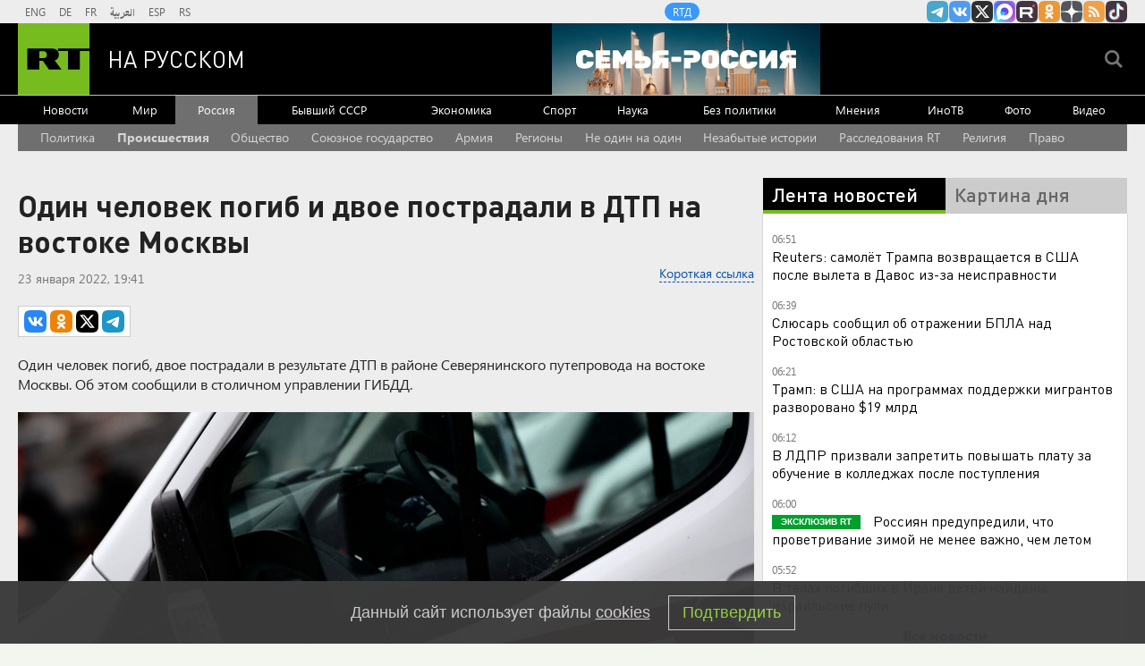

--- FILE ---
content_type: text/html
request_url: https://tns-counter.ru/nc01a**R%3Eundefined*rt_ru/ru/UTF-8/tmsec=rt_ru/473392712***
body_size: -73
content:
02496E1969704EE0X1768967904:02496E1969704EE0X1768967904

--- FILE ---
content_type: application/javascript
request_url: https://smi2.ru/counter/settings?payload=CMi7AhjQs9D1vTM6JDRkYTg2OTI3LWY3OWEtNDY4ZS1hODQ2LWI5MjMyZDQzMTY4Ng&cb=_callbacks____0mknhtggv
body_size: 1513
content:
_callbacks____0mknhtggv("[base64]");

--- FILE ---
content_type: application/javascript; charset=utf-8
request_url: https://mediametrics.ru/partner/inject/online.jsonp.ru.js
body_size: 4248
content:
callbackJsonpMediametrics( [{"id": "51833467", "image": "//mediametrics.ru/partner/inject/img/51833467.jpg", "title": "Водка тому виной: в Усть-Кане мужчина сломал брату череп ножкой табурета", "source": "www.gorno-altaisk.info", "link": "//mediametrics.ru/click;mmet/site_ru?//mediametrics.ru/rating/ru/online.html?article=51833467", "favicon": "//mediametrics.ru/favicon/www.gorno-altaisk.info.ico"},{"id": "56196292", "image": "//mediametrics.ru/partner/inject/img/56196292.jpg", "title": "С начала года на Алтае сгорело семь автомобилей", "source": "www.gorno-altaisk.info", "link": "//mediametrics.ru/click;mmet/site_ru?//mediametrics.ru/rating/ru/online.html?article=56196292", "favicon": "//mediametrics.ru/favicon/www.gorno-altaisk.info.ico"},{"id": "88227356", "image": "//mediametrics.ru/partner/inject/img/88227356.jpg", "title": "Финал СВО начался в 23:49. Кошмарная ночь для Украины: массированная атака по энергетике и &quot;угроза Чернобыля&quot;. В небе &quot;ядерная триада&quot;. &quot;Жирная&quot; цель - ОРУ АЭС", "source": "newsbash.ru", "link": "//mediametrics.ru/click;mmet/site_ru?//mediametrics.ru/rating/ru/online.html?article=88227356", "favicon": "//mediametrics.ru/favicon/newsbash.ru.ico"},{"id": "88638047", "image": "//mediametrics.ru/partner/inject/img/88638047.jpg", "title": "Омерзительная любовь: 77-летнего сахалинца подозревают в сексуальном насилии над детьми", "source": "astv.ru", "link": "//mediametrics.ru/click;mmet/site_ru?//mediametrics.ru/rating/ru/online.html?article=88638047", "favicon": "//mediametrics.ru/favicon/astv.ru.ico"},{"id": "41441128", "image": "//mediametrics.ru/partner/inject/img/41441128.jpg", "title": "На стороне ВСУ воюют наёмники из 60 стран. Подробности раскрыл полковник Матвийчук", "source": "newsbash.ru", "link": "//mediametrics.ru/click;mmet/site_ru?//mediametrics.ru/rating/ru/online.html?article=41441128", "favicon": "//mediametrics.ru/favicon/newsbash.ru.ico"},{"id": "5480303", "image": "//mediametrics.ru/partner/inject/img/5480303.jpg", "title": "Буданов заявил о «сдержанном оптимизме» в отношении мира на Украине", "source": "russian.rt.com", "link": "//mediametrics.ru/click;mmet/site_ru?//mediametrics.ru/rating/ru/online.html?article=5480303", "favicon": "//mediametrics.ru/favicon/russian.rt.com.ico"},{"id": "81541141", "image": "//mediametrics.ru/partner/inject/img/81541141.jpg", "title": "Слияние двух тюменских вузов вылилось в конфликт между его руководителями", "source": "ura.news", "link": "//mediametrics.ru/click;mmet/site_ru?//mediametrics.ru/rating/ru/online.html?article=81541141", "favicon": "//mediametrics.ru/favicon/ura.news.ico"},{"id": "68960292", "image": "//mediametrics.ru/partner/inject/img/68960292.jpg", "title": "За разведенной Алсу ухаживает молодой криптомиллионер: до этого он пытался покорить сердце Ольги Бузовой", "source": "kp.ru", "link": "//mediametrics.ru/click;mmet/site_ru?//mediametrics.ru/rating/ru/online.html?article=68960292", "favicon": "//mediametrics.ru/favicon/kp.ru.ico"},{"id": "40033321", "image": "//mediametrics.ru/partner/inject/img/40033321.jpg", "title": "«Чёрные» мифы и факты. За борьбу с фальсификацией истории дали премию", "source": "omsk.aif.ru", "link": "//mediametrics.ru/click;mmet/site_ru?//mediametrics.ru/rating/ru/online.html?article=40033321", "favicon": "//mediametrics.ru/favicon/omsk.aif.ru.ico"},{"id": "67924030", "image": "//mediametrics.ru/partner/inject/img/67924030.jpg", "title": "Макрон выступил на форуме в Давосе в солнцезащитных очках", "source": "russian.rt.com", "link": "//mediametrics.ru/click;mmet/site_ru?//mediametrics.ru/rating/ru/online.html?article=67924030", "favicon": "//mediametrics.ru/favicon/russian.rt.com.ico"},{"id": "68831323", "image": "//mediametrics.ru/partner/inject/img/68831323.jpg", "title": "На 25 лет моложе: как выглядит избранница 60-летнего Виталия Хаева и почему он не комментирует её появление? ✿✔️ TVCenter.ru", "source": "www.tvcenter.ru", "link": "//mediametrics.ru/click;mmet/site_ru?//mediametrics.ru/rating/ru/online.html?article=68831323", "favicon": "//mediametrics.ru/favicon/www.tvcenter.ru.ico"},{"id": "81795165", "image": "//mediametrics.ru/partner/inject/img/81795165.jpg", "title": "На Таймыре поймали вышедшую к людям белую медведицу", "source": "tvknews.ru", "link": "//mediametrics.ru/click;mmet/site_ru?//mediametrics.ru/rating/ru/online.html?article=81795165", "favicon": "//mediametrics.ru/favicon/tvknews.ru.ico"},{"id": "62268534", "image": "//mediametrics.ru/partner/inject/img/62268534.jpg", "title": "«Китайцы терпят наши манеры»: еще один фейк с участием якобы Василия Орлова распространяют амурчане", "source": "asn24.ru", "link": "//mediametrics.ru/click;mmet/site_ru?//mediametrics.ru/rating/ru/online.html?article=62268534", "favicon": "//mediametrics.ru/favicon/asn24.ru.ico"},{"id": "13243520", "image": "//mediametrics.ru/partner/inject/img/13243520.jpg", "title": "«Должны взаимодействовать»: Буданов сделал неожиданное заявление о России", "source": "svpressa.ru", "link": "//mediametrics.ru/click;mmet/site_ru?//mediametrics.ru/rating/ru/online.html?article=13243520", "favicon": "//mediametrics.ru/favicon/svpressa.ru.ico"},{"id": "52038848", "image": "//mediametrics.ru/partner/inject/img/52038848.jpg", "title": "Итоговая мотивация: вузы утвердили перечни ЕГЭ по новым правилам", "source": "www.iz.ru", "link": "//mediametrics.ru/click;mmet/site_ru?//mediametrics.ru/rating/ru/online.html?article=52038848", "favicon": "//mediametrics.ru/favicon/www.iz.ru.ico"},{"id": "21301492", "image": "//mediametrics.ru/partner/inject/img/21301492.jpg", "title": "Депутат Боярский: международную связь на стационарных телефонах нужно ограничить", "source": "russian.rt.com", "link": "//mediametrics.ru/click;mmet/site_ru?//mediametrics.ru/rating/ru/online.html?article=21301492", "favicon": "//mediametrics.ru/favicon/russian.rt.com.ico"},{"id": "36158727", "image": "//mediametrics.ru/partner/inject/img/36158727.jpg", "title": "На Тюмень надвигаются 33-градусные морозы: когда они ослабнут", "source": "ura.news", "link": "//mediametrics.ru/click;mmet/site_ru?//mediametrics.ru/rating/ru/online.html?article=36158727", "favicon": "//mediametrics.ru/favicon/ura.news.ico"},{"id": "73662728", "image": "//mediametrics.ru/partner/inject/img/73662728.jpg", "title": "Трамп им не поможет: на Западе резко высказались о переговорах с Россией", "source": "svpressa.ru", "link": "//mediametrics.ru/click;mmet/site_ru?//mediametrics.ru/rating/ru/online.html?article=73662728", "favicon": "//mediametrics.ru/favicon/svpressa.ru.ico"},{"id": "78728459", "image": "//mediametrics.ru/partner/inject/img/78728459.jpg", "title": "В «дочки» годится: как МТС строит свою экосистему", "source": "www.forbes.ru", "link": "//mediametrics.ru/click;mmet/site_ru?//mediametrics.ru/rating/ru/online.html?article=78728459", "favicon": "//mediametrics.ru/favicon/www.forbes.ru.ico"},{"id": "23051538", "image": "//mediametrics.ru/partner/inject/img/23051538.jpg", "title": "Формула будущего. Ульяновские школьники узнали, как стать изобретателями", "source": "ulpravda.ru", "link": "//mediametrics.ru/click;mmet/site_ru?//mediametrics.ru/rating/ru/online.html?article=23051538", "favicon": "//mediametrics.ru/favicon/ulpravda.ru.ico"},{"id": "30321972", "image": "//mediametrics.ru/partner/inject/img/30321972.jpg", "title": "«Хоррор на выживание»: стало известно об ужасе, происходящем в Верховной Раде", "source": "svpressa.ru", "link": "//mediametrics.ru/click;mmet/site_ru?//mediametrics.ru/rating/ru/online.html?article=30321972", "favicon": "//mediametrics.ru/favicon/svpressa.ru.ico"},{"id": "37068119", "image": "//mediametrics.ru/partner/inject/img/37068119.jpg", "title": "&quot;ДТП&quot; схемаһы һаман тере", "source": "ye102.ru", "link": "//mediametrics.ru/click;mmet/site_ru?//mediametrics.ru/rating/ru/online.html?article=37068119", "favicon": "//mediametrics.ru/favicon/ye102.ru.ico"},{"id": "4309339", "image": "//mediametrics.ru/partner/inject/img/4309339.jpg", "title": "Двоих пострадавших в результате атаки БПЛА ВСУ в Адыгее перевезут в Краснодар", "source": "www.iz.ru", "link": "//mediametrics.ru/click;mmet/site_ru?//mediametrics.ru/rating/ru/online.html?article=4309339", "favicon": "//mediametrics.ru/favicon/www.iz.ru.ico"},{"id": "3805535", "image": "//mediametrics.ru/partner/inject/img/3805535.jpg", "title": "Рок-концерт, гонки и КВН: куда сходить в феврале в Шадринске", "source": "ura.news", "link": "//mediametrics.ru/click;mmet/site_ru?//mediametrics.ru/rating/ru/online.html?article=3805535", "favicon": "//mediametrics.ru/favicon/ura.news.ico"},{"id": "54106472", "image": "//mediametrics.ru/partner/inject/img/54106472.jpg", "title": "Дисциплина и настрой: как в Кургане готовят чемпионов по самбо", "source": "oblast45.ru", "link": "//mediametrics.ru/click;mmet/site_ru?//mediametrics.ru/rating/ru/online.html?article=54106472", "favicon": "//mediametrics.ru/favicon/oblast45.ru.ico"},{"id": "11179384", "image": "//mediametrics.ru/partner/inject/img/11179384.jpg", "title": "Восемь человек пострадали в результате атаки беспилотников в Адыгее", "source": "ren.tv", "link": "//mediametrics.ru/click;mmet/site_ru?//mediametrics.ru/rating/ru/online.html?article=11179384", "favicon": "//mediametrics.ru/favicon/ren.tv.ico"},{"id": "4929945", "image": "//mediametrics.ru/partner/inject/img/4929945.jpg", "title": "ВСУ атакуют регионы РФ, есть попадание по многоквартирнику в Адыгее: онлайн-трансляция", "source": "ura.news", "link": "//mediametrics.ru/click;mmet/site_ru?//mediametrics.ru/rating/ru/online.html?article=4929945", "favicon": "//mediametrics.ru/favicon/ura.news.ico"},{"id": "53127577", "image": "//mediametrics.ru/partner/inject/img/53127577.jpg", "title": "Путин потребовал немедленно восстановить отмененные электрички", "source": "ria.ru", "link": "//mediametrics.ru/click;mmet/site_ru?//mediametrics.ru/rating/ru/online.html?article=53127577", "favicon": "//mediametrics.ru/favicon/ria.ru.ico"},{"id": "29726106", "image": "//mediametrics.ru/partner/inject/img/29726106.jpg", "title": "The Thaiger: девушка из Таиланда решила жить с братьями-близнецами", "source": "ridus.ru", "link": "//mediametrics.ru/click;mmet/site_ru?//mediametrics.ru/rating/ru/online.html?article=29726106", "favicon": "//mediametrics.ru/favicon/ridus.ru.ico"},{"id": "49802714", "image": "//mediametrics.ru/partner/inject/img/49802714.jpg", "title": "В Раде задали Зеленскому вопрос после ударов по Киеву", "source": "ria.ru", "link": "//mediametrics.ru/click;mmet/site_ru?//mediametrics.ru/rating/ru/online.html?article=49802714", "favicon": "//mediametrics.ru/favicon/ria.ru.ico"},{"id": "19521007", "image": "//mediametrics.ru/partner/inject/img/19521007.jpg", "title": "Около 40% самарцев мечтают получить премию к концу года", "source": "samara.aif.ru", "link": "//mediametrics.ru/click;mmet/site_ru?//mediametrics.ru/rating/ru/online.html?article=19521007", "favicon": "//mediametrics.ru/favicon/samara.aif.ru.ico"},{"id": "24457716", "image": "//mediametrics.ru/partner/inject/img/24457716.jpg", "title": "Спасатели показали фото с места смертельного ДТП в Прионежье", "source": "factornews.ru", "link": "//mediametrics.ru/click;mmet/site_ru?//mediametrics.ru/rating/ru/online.html?article=24457716", "favicon": "//mediametrics.ru/favicon/factornews.ru.ico"},{"id": "35315274", "image": "//mediametrics.ru/partner/inject/img/35315274.jpg", "title": "Подобные треугольники: определение, коэффициент подобия, признаки, свойства, площади и периметры подобных треугольников, задачи с ответами для 8 класса по геометр", "source": "kp.ru", "link": "//mediametrics.ru/click;mmet/site_ru?//mediametrics.ru/rating/ru/online.html?article=35315274", "favicon": "//mediametrics.ru/favicon/kp.ru.ico"},{"id": "59602510", "image": "//mediametrics.ru/partner/inject/img/59602510.jpg", "title": "Жительницы Новосибирска обещают чаще показывать себя в 2026 году", "source": "sib.fm", "link": "//mediametrics.ru/click;mmet/site_ru?//mediametrics.ru/rating/ru/online.html?article=59602510", "favicon": "//mediametrics.ru/favicon/sib.fm.ico"},{"id": "7859802", "image": "//mediametrics.ru/partner/inject/img/7859802.jpg", "title": "Трамп репостнул сообщение, в котором ООН и НАТО названы врагами США", "source": "rbc.ru", "link": "//mediametrics.ru/click;mmet/site_ru?//mediametrics.ru/rating/ru/online.html?article=7859802", "favicon": "//mediametrics.ru/favicon/rbc.ru.ico"},{"id": "37039725", "image": "//mediametrics.ru/partner/inject/img/37039725.jpg", "title": "В Абакане росгвардейца осудили за применение электрошокера к пьяному мужчине", "source": "19rusinfo.ru", "link": "//mediametrics.ru/click;mmet/site_ru?//mediametrics.ru/rating/ru/online.html?article=37039725", "favicon": "//mediametrics.ru/favicon/19rusinfo.ru.ico"},{"id": "45488809", "image": "//mediametrics.ru/partner/inject/img/45488809.jpg", "title": "Ответственность становится более ответственной", "source": "www.kommersant.ru", "link": "//mediametrics.ru/click;mmet/site_ru?//mediametrics.ru/rating/ru/online.html?article=45488809", "favicon": "//mediametrics.ru/favicon/www.kommersant.ru.ico"},{"id": "52514483", "image": "//mediametrics.ru/partner/inject/img/52514483.jpg", "title": "Место китайских автобрендов в России займут другие марки", "source": "ura.news", "link": "//mediametrics.ru/click;mmet/site_ru?//mediametrics.ru/rating/ru/online.html?article=52514483", "favicon": "//mediametrics.ru/favicon/ura.news.ico"},{"id": "18856685", "image": "//mediametrics.ru/partner/inject/img/18856685.jpg", "title": "Прорвана граница. Поезда встали на полпути – «Ждите максимально мощный удар»", "source": "19rusinfo.ru", "link": "//mediametrics.ru/click;mmet/site_ru?//mediametrics.ru/rating/ru/online.html?article=18856685", "favicon": "//mediametrics.ru/favicon/19rusinfo.ru.ico"}] );